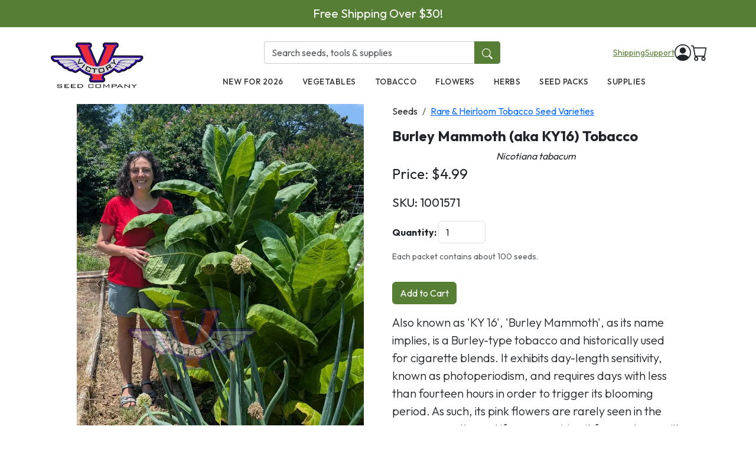

--- FILE ---
content_type: text/html; charset=utf-8
request_url: https://victoryseeds.com/products/burley-mammoth-aka-ky16-tobacco
body_size: 20796
content:

<!DOCTYPE html>
<html lang="en">
  <head>
    <meta charset="utf-8" />
    <meta name="viewport" content="width=device-width, initial-scale=1, shrink-to-fit=no" />
    <meta name="description" content="Victory Seed Company" />
    <meta name="author" content="Victory Seed Company" />
  <link rel="canonical" href="https://victoryseeds.com/products/burley-mammoth-aka-ky16-tobacco" />
  <meta property="og:site_name" content="Victory Seed Company">
  <meta property="og:url" content="https://victoryseeds.com/products/burley-mammoth-aka-ky16-tobacco">
  <meta property="og:title" content="Burley Mammoth (aka KY16) Tobacco - Victory Seeds&reg;">
  <meta property="og:type" content="product">
  <meta property="og:description" content="An old Burley-type tobacco used for cigarette blends.">
  <meta property="twitter:description" content="An old Burley-type tobacco used for cigarette blends.">
  <meta property="og:image" content="https://victoryseeds.com/pics/2025-06-13/jon/bd411f.webp">
  <meta property="og:image:secure_url" content="https://victoryseeds.com/pics/2025-06-13/jon/bd411f.webp">
  <meta property="og:image:width" content="750">
  <meta property="og:image:height" content="750">
  <meta property="og:price:amount" content="4.99">
  <meta property="og:price:currency" content="USD">
  <meta property="twitter:site" content="@victoryseeds">
  <meta property="twitter:card" content="summary_large_image">
  <meta property="twitter:title" content="Burley Mammoth (aka KY16) Tobacco - Victory Seeds&reg;">
  <meta name="description" content="An old Burley-type tobacco used for cigarette blends.">

    <title>Burley Mammoth (aka KY16) Tobacco - Victory Seed Company</title>

    <link rel="icon" type="image/png" href="/assets/favicon.webp">
    <link href="/assets/bootstrap.min.css" rel="stylesheet" />

<link href="/assets/sweetalert2.min.css" rel="stylesheet"><script src="/assets/sweetalert2.all.min.js"></script>
    <!-- Google tag (gtag.js) - Google Analytics 4 -->
    <script async src="https://www.googletagmanager.com/gtag/js?id=G-0KJ2TXNJP2"></script>
    <script>
      window.dataLayer = window.dataLayer || [];
      function gtag(){dataLayer.push(arguments);}
      gtag('js', new Date());
      gtag('config', 'G-0KJ2TXNJP2');
    </script>
    <link rel="preconnect" href="https://fonts.googleapis.com">
    <link rel="preconnect" href="https://fonts.gstatic.com" crossorigin>
    <link href="https://fonts.googleapis.com/css2?family=Outfit:wght@300;400;500;600;700&display=swap" rel="stylesheet">

<style>


[x-cloak] { display: none !important; }

/* Mobile Filter Styles */
#filter-toggle-btn {
  display: none;
  width: 100%;
  margin-bottom: 15px;
  background-color: #a67538;
  color: white;
  border: none;
  padding: 10px;
  border-radius: 5px;
  font-weight: 500;
}

@media (max-width: 767px) {
  #filter-toggle-btn {
    display: block;
  }
  
  #filter-sidebar {
    display: none;
  }
  
  #filter-sidebar.show {
    display: block;
    margin-bottom: 20px;
  }
  /* Make the filter column full width on mobile when expanded */
  .filter-column {
    max-width: 100% !important;
    width: 100% !important;
    flex: 0 0 100% !important;
  }
  
  /* Ensure the filter content takes up full width */
  #filter-sidebar.show {
    width: 100%;
  }
}

.thumbnail-img {
    width: 60px;
    height: 60px;
    object-fit: cover;
    margin-right: 5px;
    cursor: pointer;
    border: 1px solid #ccc;
    padding: 2px;
}

.thumbnail-img:hover {
    border-color: #000;
}


.product-tabs {
    margin-top: 2rem;
    margin-bottom: 2rem;
}

.product-tabs .nav-tabs {
    border-bottom: 2px solid #007538;
}

.product-tabs .nav-link {
    color: #555;
    font-weight: 500;
    background-color: #f8f9fa;
    border: 1px solid #dee2e6;
    border-bottom: 1px solid #007538;
    margin-right: 1px;
    transition: all 0.2s ease-in-out;
    padding: 10px 20px;
}

.product-tabs .nav-link:hover {
    background-color: #e9ecef;
    color: #007538;
    border-bottom: 1px solid #007538;
}

.product-tabs .nav-link.active {
    color: white;
    background-color: #007538;
    border-color: #007538;
}
.product-tabs .tab-content {
    background-color: white;
    border: 1px solid #dee2e6;
    border-top: none;
    padding: 20px;
    border-radius: 0 0 4px 4px;
    box-shadow: 0 2px 4px rgba(0,0,0,0.05);
}

@media (max-width: 767px) {
    .product-tabs .nav-link {
        padding: 8px 12px;
        font-size: 0.9rem;
    }
}

/* Improve carousel controls visibility, especially on mobile */
.carousel-control-prev-icon,
.carousel-control-next-icon {
  background-color: rgba(0, 0, 0, 0.5);
  border-radius: 50%;
  padding: 15px;
  background-size: 50%;
}

/* Make controls even more visible on mobile */
@media (max-width: 767px) {
  .carousel-control-prev,
  .carousel-control-next {
    opacity: 0.9;
  }
  
  .carousel-control-prev-icon,
  .carousel-control-next-icon {
    padding: 20px;
    background-color: rgba(0, 0, 0, 0.7);
  }
}

.star-rating {
  display: flex;
  align-items: center;
}
.star-rating span {
  font-size: 45px;
  cursor: pointer;
  color: #bbb; /* Grey color for the stars */
}
.star-rating span:hover,
.star-rating span:hover ~ span,
.star-rating span.clicked,
.star-rating span.clicked ~ span {
  color: #ffd700; /* Yellow color for the hovered and clicked stars */
}
.star-rating span.unclicked {
  font-size: 45px;
  cursor: pointer;
  color: #bbb; /* Grey color for the stars */
}

html, body {
  height: 100%;
  margin: 0;
}

body {
  display: flex;
  flex-direction: column;
  min-height: 100vh;
  font-family: "Outfit", system-ui, sans-serif;
}

.container-fluid {
  flex: 1 0 auto; /* This makes the content area expand to fill available space */
}

.footer {
  flex-shrink: 0; /* Prevents the footer from shrinking */
  background-color: #BDBDBD !important;
  color: #000 !important;
  color: white;
}
.footer a {
  color: #000 !important;
}

.footer a:hover {
  color: #000 !important;
}

.variant-btn {
    margin: 5px;
    padding: 10px 15px;
    border: 1px solid #ccc;
    background-color: #f8f9fa;
    cursor: pointer;
}
.variant-btn.active {
  background-color: #1E3A5F !important;
  border-color: #1E3A5F !important;
  color: #fff !important;
}
.product-tabs .nav-link.active {
  background-color: #1E3A5F !important;
  color: #fff !important;
  border-color: #1E3A5F !important;
}
.product-tabs .nav-link {
  background-color: #eee !important;
  border-color: #ccc !important;
  color: #222 !important;
}
.product-tabs .nav-tabs {
  border-bottom: 2px solid #1E3A5F !important;
}


.bg-primary {
  background-color: #1E3A5F !important;
  border-color: #8c5e2e !important;
}
.card-header {
  background-color: #567e35 !important;
  color: #FFF !important;
  border-color: #567e35 !important;
}

.btn-primary {
  background-color: #567e35 !important;
  border-color: #567e35 !important;
}
.btn-primary:hover, .btn-primary:focus {
  background-color: #567e35 !important;
  border-color: #567e35 !important;
}
.card-img-top {
  aspect-ratio: 1 / 1;
  width: 100%;
  object-fit: cover;
  border-radius: 5px;
}

.pagination {
    justify-content: center;
    margin-top: 2rem;
    margin-bottom: 2rem;
}
.page-link {
    color: #1E3A5F;
}
.page-item.active .page-link {
    background-color: #1E3A5F;
    border-color: #1E3A5F;
    color: white;
}
.page-link:hover {
    color: #8A6230;
}
.page-link:focus {
    box-shadow: 0 0 0 0.25rem rgba(166, 117, 56, 0.25);
}

.swal2-confirm-custom {
  color: white !important;
}
.swal2-confirm {
  background-color: #8c5e2e !important;
  color: white !important;
}

.swal2-popup {
  padding: 1.25em;
  border-radius: 0.5em;
}

.swal2-title {
  color: #333333;
}

.swal2-cancel {
  background-color: #d33 !important;
}


/* Add this to your CSS file */
.search-container {
  position: relative;
}

.search-icon {
  cursor: pointer;
}

.search-panel {
  position: absolute;
  top: -200px; /* Start off-screen */
  left: 0;
  width: 100%;
  background: white;
  box-shadow: 0 5px 15px rgba(0,0,0,0.1);
  z-index: 1000;
  transition: top 0.3s ease;
}

.search-panel.active {
  top: 100%; /* Slide down to below the header */
}

.search-form {
  display: flex;
  padding: 20px 0;
  position: relative;
}

.search-form input {
  flex: 1;
  font-size: 18px;
  padding: 10px 15px;
}

.btn-close {
  position: absolute;
  right: 10px;
  top: 50%;
  transform: translateY(-50%);
}

.search-results {
  max-height: 400px;
  overflow-y: auto;
  padding-bottom: 20px;
}

.result-item {
  display: flex;
  padding: 10px;
  border-bottom: 1px solid #f0f0f0;
  text-decoration: none;
  color: inherit;
  transition: background-color 0.2s;
}

.result-item:hover {
  background-color: #f9f9f9;
}

.result-image {
  width: 60px;
  height: 60px;
  object-fit: cover;
  margin-right: 15px;
}

.result-details {
  flex: 1;
}

.result-title {
  font-weight: bold;
  margin-bottom: 5px;
}

.result-price {
  color: #666;
}

.no-results {
  padding: 20px;
  text-align: center;
  color: #666;
}
.view-all-results {
  padding: 10px;
  background-color: #f5f5f5;
  text-align: center;
  border-bottom: 1px solid #e0e0e0;
  margin-bottom: 10px;
}

.view-all-results a {
  color: #333;
  text-decoration: none;
  font-weight: bold;
}

.view-all-results a:hover {
  text-decoration: underline;
}

/* Promo Banner */
.promo-banner {
  background-color: #567e35;
  color: white;
  text-align: center;
  padding: 8px 15px;
  font-size: 0.9rem;
  margin-bottom: 16px;
}
.promo-banner a {
  color: white;
  text-decoration: underline;
}

/* Header Styles */
.site-header {
}
.header-main {
  padding: 12px 0;
}
.header-search {
  max-width: 280px;
}
.header-search .form-control {
  border-radius: 4px 0 0 4px;
  border: 1px solid #ccc;
  border-right: none;
}
.header-search .btn {
  border-radius: 0 4px 4px 0;
  background-color: #567e35;
  border-color: #567e35;
  color: white;
}
.header-search .btn:hover {
  background-color: #456628;
}
.header-utilities a {
  color: #567e35;
  text-decoration: underline;
  font-size: 0.85rem;
}
.header-utilities a:hover {
  color: #8c5e2e;
}

/* Desktop Navigation */
.main-nav {
  background-color: #fff;
}
.main-nav .nav-link {
  color: #333;
  font-weight: 500;
  text-transform: uppercase;
  font-size: 0.85rem;
  padding: 12px 16px;
  letter-spacing: 0.5px;
}
.main-nav .nav-link:hover {
  color: #567e35;
}

/* Mobile Header */
.mobile-header {
  padding: 10px 0;
  border-bottom: 1px solid #e5e5e5;
}
.hamburger-btn {
  background: none;
  border: none;
  padding: 8px;
  cursor: pointer;
}
.hamburger-btn svg {
  width: 24px;
  height: 24px;
}
.mobile-search {
  padding: 10px 15px;
  background-color: #f8f9fa;
  border-bottom: 1px solid #e5e5e5;
}
.mobile-search .form-control {
  border-radius: 4px 0 0 4px;
  border: 1px solid #ccc;
  border-right: none;
}
.mobile-search .btn {
  border-radius: 0 4px 4px 0;
  background-color: #567e35;
  border-color: #567e35;
  color: white;
}

/* Full Screen Navigation Overlay */
.nav-overlay {
  position: fixed;
  top: 0;
  left: 0;
  width: 100%;
  height: 100%;
  background-color: white;
  z-index: 9999;
  transform: translateX(-100%);
  transition: transform 0.3s ease-in-out;
  overflow-y: auto;
}
.nav-overlay.open {
  transform: translateX(0);
}
.nav-overlay-header {
  display: flex;
  justify-content: space-between;
  align-items: center;
  padding: 15px 20px;
  border-bottom: 1px solid #e5e5e5;
}
.nav-overlay-close {
  background: none;
  border: none;
  font-size: 1.5rem;
  cursor: pointer;
  padding: 5px;
}
.nav-overlay-content {
  padding: 20px;
}
.nav-overlay-content .nav-link {
  display: block;
  padding: 15px 0;
  font-size: 1.1rem;
  color: #333;
  text-decoration: none;
  border-bottom: 1px solid #f0f0f0;
}
.nav-overlay-content .nav-link:hover {
  color: #567e35;
}

/* Prevent body scroll when nav is open */
body.nav-open {
  overflow: hidden;
}

.main-content {
  flex: 1 0 auto;
}

/* Quick View Feature Styles */
.product-image-container {
  overflow: hidden;
}
.quick-view-overlay {
  position: absolute;
  bottom: 0;
  left: 0;
  right: 0;
  background: rgba(0, 0, 0, 0.5);
  padding: 12px;
  opacity: 0;
  transition: opacity 0.2s ease;
  justify-content: center;
  align-items: center;
}
.product-image-container:hover .quick-view-overlay {
  opacity: 1;
}
.btn-quick-view {
  font-weight: 500;
  padding: 8px 24px;
  border-radius: 4px;
  transition: transform 0.15s ease;
}
.btn-quick-view:hover {
  transform: scale(1.05);
}

/* Quick View Modal */
.quick-view-modal .modal-dialog {
  max-width: 900px;
}
.quick-view-modal .modal-body {
  padding: 0;
}
.quick-view-modal .modal-content {
  border-radius: 8px;
}
.quick-view-modal .btn-close {
  position: absolute;
  top: 12px;
  right: 12px;
  z-index: 10;
  background-color: white;
  border: 1px solid #ddd;
  border-radius: 50%;
  width: 32px;
  height: 32px;
  padding: 0;
  opacity: 1;
}
.quick-view-modal .btn-close:hover {
  background-color: #f5f5f5;
  border-color: #ccc;
}
.quick-view-content {
  display: flex;
  flex-direction: row;
}
.quick-view-gallery {
  flex: 0 0 50%;
  max-width: 50%;
  background: #f8f9fa;
  padding: 20px;
}
.quick-view-main-image {
  width: 100%;
  aspect-ratio: 1;
  object-fit: contain;
  border-radius: 4px;
  background: white;
}
.quick-view-thumbnails {
  display: flex;
  gap: 8px;
  margin-top: 12px;
  flex-wrap: wrap;
  justify-content: center;
}
.quick-view-thumb {
  width: 50px;
  height: 50px;
  object-fit: cover;
  border: 2px solid transparent;
  border-radius: 4px;
  cursor: pointer;
  transition: border-color 0.15s ease;
}
.quick-view-thumb:hover,
.quick-view-thumb.active {
  border-color: #007538;
}
.quick-view-info {
  flex: 0 0 50%;
  max-width: 50%;
  padding: 24px;
  display: flex;
  flex-direction: column;
  overflow-y: auto;
  max-height: 600px;
}
.quick-view-title {
  font-size: 1.5rem;
  font-weight: 700;
  margin-bottom: 4px;
  color: #333;
}
.quick-view-botanical {
  font-style: italic;
  color: #666;
  margin-bottom: 12px;
}
.quick-view-sku {
  font-size: 0.875rem;
  color: #888;
  margin-bottom: 16px;
}
.quick-view-price {
  font-size: 1.5rem;
  font-weight: 700;
  color: #007538;
  margin-bottom: 16px;
}
.quick-view-price .compare-price {
  font-size: 1rem;
  color: #999;
  text-decoration: line-through;
  margin-right: 8px;
  font-weight: 400;
}
.quick-view-description {
  margin-bottom: 16px;
  line-height: 1.6;
  color: #444;
}
.quick-view-description-text {
  overflow: hidden;
  display: -webkit-box;
  -webkit-box-orient: vertical;
  -webkit-line-clamp: 4;
  transition: all 0.3s ease;
}
.quick-view-description-text.expanded {
  -webkit-line-clamp: unset;
}
.quick-view-read-more {
  color: var(--vsc-primary);
  cursor: pointer;
  font-weight: 500;
  margin-top: 8px;
  display: none;
  font-size: 0.9rem;
}
.quick-view-read-more:hover {
  text-decoration: underline;
}
.quick-view-seed-count {
  font-size: 0.875rem;
  color: #666;
  padding: 8px 12px;
  background: #f8f9fa;
  border-radius: 4px;
  margin-bottom: 16px;
}

/* Variant Selection */
.quick-view-variants-label {
  font-weight: 600;
  margin-bottom: 8px;
  color: #333;
}
.quick-view-variants {
  display: grid;
  grid-template-columns: repeat(2, 1fr);
  gap: 8px;
  margin-bottom: 16px;
}
.variant-card {
  border: 2px solid #e0e0e0;
  border-radius: 6px;
  padding: 12px;
  cursor: pointer;
  transition: all 0.15s ease;
  background: white;
}
.variant-card:hover {
  border-color: #007538;
}
.variant-card.active {
  border-color: #007538;
  background: #f0f8f4;
}
.variant-card.out-of-stock {
  opacity: 0.6;
}
.variant-card .variant-title {
  font-weight: 500;
  margin-bottom: 4px;
}
.variant-card .variant-stock {
  font-size: 0.75rem;
  margin-bottom: 4px;
}
.variant-card .variant-stock.in-stock {
  color: #28a745;
}
.variant-card .variant-stock.out-of-stock {
  color: #dc3545;
}
.variant-card .variant-price {
  font-weight: 600;
  color: #007538;
}

/* Quantity & Actions */
.quick-view-quantity {
  display: flex;
  align-items: center;
  gap: 8px;
  margin-bottom: 16px;
}
.quick-view-quantity label {
  font-weight: 600;
}
.quick-view-quantity .btn-qty {
  width: 36px;
  height: 36px;
  padding: 0;
  display: flex;
  align-items: center;
  justify-content: center;
  border: 1px solid #ccc;
  background: white;
  border-radius: 4px;
  font-size: 1.25rem;
}
.quick-view-quantity input {
  width: 60px;
  text-align: center;
  border: 1px solid #ccc;
  border-radius: 4px;
  height: 36px;
}
.quick-view-actions {
  display: flex;
  flex-direction: column;
  gap: 8px;
}
.quick-view-actions .btn-add-cart {
  padding: 12px 24px;
  font-weight: 600;
  font-size: 1rem;
}
.quick-view-links {
  display: flex;
  gap: 16px;
  font-size: 0.875rem;
}
.quick-view-links a {
  color: #666;
  text-decoration: none;
}
.quick-view-links a:hover {
  color: #007538;
  text-decoration: underline;
}

/* Loading state */
.quick-view-loading {
  display: flex;
  align-items: center;
  justify-content: center;
  min-height: 400px;
}

/* Success state after adding to cart */
.quick-view-success {
  text-align: center;
}
.quick-view-success .success-message {
  font-size: 1.125rem;
  font-weight: 600;
  color: #28a745;
  margin-bottom: 16px;
}
.quick-view-success .success-buttons {
  display: flex;
  gap: 12px;
}
.quick-view-success .success-buttons .btn {
  flex: 1;
  padding: 12px 16px;
  font-weight: 600;
}



</style>

    </head>
    <body x-data="{ navOpen: false }" :class="{ 'nav-open': navOpen }">

<div class="promo-banner">
<a href="/" style="color: white; text-decoration: none;" class="fs-5">Free Shipping Over $30!</a>
</div>

<!-- Desktop Header (hidden on mobile) -->
<header class="site-header d-none d-lg-block">
  <div class="container">
    <div class="row">
      <!-- Logo - Left column spanning both rows -->
      <div class="col-2 d-flex align-items-center">
        <a href="/">
          <img src="/assets/vsc_300.webp" style="width: 100%; height: auto;" alt="Victory Seed Company">
        </a>
      </div>

      <!-- Right section with search/utilities and nav -->
      <div class="col-10">
        <!-- Top row: Search and Utilities -->
        <div class="d-flex align-items-center justify-content-between py-2">
          <!-- Search Bar - Center -->
          <div class="flex-grow-1 d-flex justify-content-center">
            <form action="/search" method="get" class="header-search" style="max-width: 400px; width: 100%;">
              <div class="input-group">
                <input type="text" name="q" class="form-control" placeholder="Search seeds, tools & supplies">
                <button type="submit" class="btn"><svg xmlns="http://www.w3.org/2000/svg" width="18" height="18" fill="currentColor" class="bi bi-search" viewBox="0 0 16 16"><path d="M11.742 10.344a6.5 6.5 0 1 0-1.397 1.398h-.001q.044.06.098.115l3.85 3.85a1 1 0 0 0 1.415-1.414l-3.85-3.85a1 1 0 0 0-.115-.1zM12 6.5a5.5 5.5 0 1 1-11 0 5.5 5.5 0 0 1 11 0"/></svg></button>
              </div>
            </form>
          </div>

          <!-- Utilities - Right -->
          <div class="d-flex align-items-center gap-3 ms-3">
            <div class="header-utilities d-flex gap-3">
              <a href="/pages/ordering#Delivery">Shipping</a>
              <a href="/contact/">Support</a>
            </div>
            <a href="/users/login/" class="text-dark">
              <svg xmlns="http://www.w3.org/2000/svg" width="28" height="28" fill="currentColor" class="bi bi-person-circle" viewBox="0 0 16 16"><path d="M11 6a3 3 0 1 1-6 0 3 3 0 0 1 6 0"/><path fill-rule="evenodd" d="M0 8a8 8 0 1 1 16 0A8 8 0 0 1 0 8m8-7a7 7 0 0 0-5.468 11.37C3.242 11.226 4.805 10 8 10s4.757 1.225 5.468 2.37A7 7 0 0 0 8 1"/></svg>
            </a>
            <a href="/cart" class="position-relative text-dark">
              <svg xmlns="http://www.w3.org/2000/svg" width="28" height="28" fill="currentColor" class="bi bi-cart" viewBox="0 0 16 16"><path d="M0 1.5A.5.5 0 0 1 .5 1H2a.5.5 0 0 1 .485.379L2.89 3H14.5a.5.5 0 0 1 .491.592l-1.5 8A.5.5 0 0 1 13 12H4a.5.5 0 0 1-.491-.408L2.01 3.607 1.61 2H.5a.5.5 0 0 1-.5-.5M3.102 4l1.313 7h8.17l1.313-7zM5 12a2 2 0 1 0 0 4 2 2 0 0 0 0-4m7 0a2 2 0 1 0 0 4 2 2 0 0 0 0-4m-7 1a1 1 0 1 1 0 2 1 1 0 0 1 0-2m7 0a1 1 0 1 1 0 2 1 1 0 0 1 0-2"/></svg>
              <span id="cartCount" class="position-absolute top-0 start-100 translate-middle badge rounded-pill" style="background-color: #567e35; font-size: 0.7rem;"></span>
            </a>
          </div>
        </div>

        <!-- Bottom row: Navigation -->
        <nav class="main-nav">
          <ul class="nav justify-content-center">
            <li class="nav-item"><a class="nav-link" href="/custom/new-for-2026">New for 2026</a></li>
            <li class="nav-item"><a class="nav-link" href="/collections/vegetables">Vegetables</a></li>
            <li class="nav-item"><a class="nav-link" href="/collections/tobacco">Tobacco</a></li>
            <li class="nav-item"><a class="nav-link" href="/collections/flower-seeds">Flowers</a></li>
            <li class="nav-item"><a class="nav-link" href="/collections/herb-seeds">Herbs</a></li>
            <li class="nav-item"><a class="nav-link" href="/collections/garden-seed-packs">Seed Packs</a></li>
            <li class="nav-item"><a class="nav-link" href="/collections/gardening-essentials">Supplies</a></li>
          </ul>
        </nav>
      </div>
    </div>
  </div>
</header>

<!-- Mobile Header (hidden on desktop) -->
<header class="d-lg-none">
  <div class="mobile-header">
    <div class="container">
      <div class="d-flex align-items-center justify-content-between">
        <!-- Hamburger Menu -->
        <button class="hamburger-btn" @click="navOpen = true" aria-label="Open menu">
          <svg xmlns="http://www.w3.org/2000/svg" fill="none" viewBox="0 0 24 24" stroke="currentColor">
            <path stroke-linecap="round" stroke-linejoin="round" stroke-width="2" d="M4 6h16M4 12h16M4 18h16" />
          </svg>
        </button>

        <!-- Logo - Center -->
        <a href="/" class="mx-auto">
          <img src="/assets/vsc_300.webp" height="45" alt="Victory Seed Company">
        </a>

        <!-- Cart - Right -->
        <a href="/cart" class="position-relative text-dark">
          <svg xmlns="http://www.w3.org/2000/svg" width="28" height="28" fill="currentColor" class="bi bi-basket" viewBox="0 0 16 16"><path d="M5.757 1.071a.5.5 0 0 1 .172.686L3.383 6h9.234L10.07 1.757a.5.5 0 1 1 .858-.514L13.783 6H15a1 1 0 0 1 1 1v1a1 1 0 0 1-1 1v4.5a2.5 2.5 0 0 1-2.5 2.5h-9A2.5 2.5 0 0 1 1 13.5V9a1 1 0 0 1-1-1V7a1 1 0 0 1 1-1h1.217L5.07 1.243a.5.5 0 0 1 .686-.172zM2 9v4.5A1.5 1.5 0 0 0 3.5 15h9a1.5 1.5 0 0 0 1.5-1.5V9zM1 7v1h14V7zm3 3a.5.5 0 0 1 .5.5v3a.5.5 0 0 1-1 0v-3A.5.5 0 0 1 4 10m2 0a.5.5 0 0 1 .5.5v3a.5.5 0 0 1-1 0v-3A.5.5 0 0 1 6 10m2 0a.5.5 0 0 1 .5.5v3a.5.5 0 0 1-1 0v-3A.5.5 0 0 1 8 10m2 0a.5.5 0 0 1 .5.5v3a.5.5 0 0 1-1 0v-3a.5.5 0 0 1 .5-.5m2 0a.5.5 0 0 1 .5.5v3a.5.5 0 0 1-1 0v-3a.5.5 0 0 1 .5-.5"/></svg>
          <span class="position-absolute top-0 start-100 translate-middle badge rounded-pill" style="background-color: #567e35; font-size: 0.65rem;"></span>
        </a>
      </div>
    </div>
  </div>

  <!-- Mobile Search Bar -->
  <div class="mobile-search">
    <form action="/search" method="get">
      <div class="input-group">
        <input type="text" name="q" class="form-control" placeholder="Search seeds, plants & supplies">
        <button type="submit" class="btn"><svg xmlns="http://www.w3.org/2000/svg" width="18" height="18" fill="currentColor" class="bi bi-search" viewBox="0 0 16 16"><path d="M11.742 10.344a6.5 6.5 0 1 0-1.397 1.398h-.001q.044.06.098.115l3.85 3.85a1 1 0 0 0 1.415-1.414l-3.85-3.85a1 1 0 0 0-.115-.1zM12 6.5a5.5 5.5 0 1 1-11 0 5.5 5.5 0 0 1 11 0"/></svg></button>
      </div>
    </form>
  </div>
</header>

<!-- Full Screen Navigation Overlay -->
<div class="nav-overlay" :class="{ 'open': navOpen }" @keydown.escape.window="navOpen = false">
  <div class="nav-overlay-header">
    <a href="/">
      <img src="/assets/vsc_300.webp" height="40" alt="Victory Seed Company">
    </a>
    <button class="nav-overlay-close" @click="navOpen = false" aria-label="Close menu">&times;</button>
  </div>
  <div class="nav-overlay-content">
    <nav>
      <a class="nav-link" href="/collections/vegetables">Vegetables</a>
      <a class="nav-link" href="/collections/tobacco">Tobacco</a>
      <a class="nav-link" href="/collections/flower-seeds">Flowers</a>
      <a class="nav-link" href="/collections/herb-seeds">Herbs</a>
      <a class="nav-link" href="/collections/garden-seed-packs">Seed Packs</a>
      <a class="nav-link" href="/collections/gift-ideas">Gift Ideas</a>
      <a class="nav-link" href="/collections/gardening-essentials">Supplies</a>
      <a class="nav-link" href="/pages/ordering#Delivery">Shipping Info</a>
      <a class="nav-link" href="/contact/">Customer Support</a>
      <a class="nav-link" href="/users/login/">Login</a>
    </nav>
  </div>
</div>


<div class="main-content">
    <div class="container mt-3">


<script>

document.addEventListener("DOMContentLoaded", function() {
  // Check if we have a variant parameter in the URL
  const urlParams = new URLSearchParams(window.location.search);
  const variantId = urlParams.get('variant');
  
  // If a variant ID is in the URL, select the corresponding button
  if (variantId) {
    const variantButtons = document.querySelectorAll('.variant-btn');
    
    variantButtons.forEach(button => {
      // Remove active class from all buttons first
      button.classList.remove('active');
      
      // Check if this is the button we want to activate
      if (button.getAttribute('data-variant-id') === variantId) {
        // Add active class
        button.classList.add('active');
        
        // Manually trigger price/availability updates
        const price = button.getAttribute('data-price');
        const priceCompared = button.getAttribute('data-price_compared');
        
        document.getElementById('price').innerText = parseFloat(price).toFixed(2);
        
        // Handle compare price display
        updateComparePrice(price, priceCompared);
        
        const sku = button.getAttribute('data-sku');
        document.getElementById('sku').innerText = sku;

        // Update seed count display
        const seedCount = button.getAttribute('data-seed-count');
        const seedCountDiv = document.getElementById('seedCountMessage');
        if (seedCount && seedCount.trim() !== '') {
            seedCountDiv.querySelector('small').innerText = seedCount;
            seedCountDiv.style.display = 'block';
        } else {
            seedCountDiv.style.display = 'none';
        }
        
        const quantity = parseInt(button.getAttribute('data-quantity'));
        const addToCartBtn = document.getElementById('addToCartBtn');
        
        if (quantity <= 0) {
          addToCartBtn.innerText = "Out of Stock";
          addToCartBtn.disabled = true;
          addToCartBtn.classList.remove("btn-primary");
          addToCartBtn.classList.add("btn-secondary");
        } else {
          addToCartBtn.innerText = "Add to Cart";
          addToCartBtn.disabled = false;
          addToCartBtn.classList.remove("btn-secondary");
          addToCartBtn.classList.add("btn-primary");
        }
      }
    });
  }


    // Check quantity of default SKU on page load
    let initialQuantity = 1102;
    let addToCartBtn = document.getElementById("addToCartBtn");

    // Display initial seed count
    let initialSeedCount = "Each packet contains about 100 seeds.";
    let seedCountDiv = document.getElementById("seedCountMessage");
    if (initialSeedCount && initialSeedCount.trim() !== "") {
        seedCountDiv.querySelector("small").innerText = initialSeedCount;
        seedCountDiv.style.display = "block";
    }
    
    if (initialQuantity <= 0) {
        addToCartBtn.innerText = "Out of Stock";
        addToCartBtn.disabled = true;
        addToCartBtn.classList.remove("btn-primary");
        addToCartBtn.classList.add("btn-secondary");

        let formHtml = `
            <div id="stockNotificationForm" class="mt-3 p-3 border rounded bg-light">
                <p class="mb-2">Want to get notified when this product is back in stock? Enter your email address below and when we have it ready, we'll email you!</p>
                <div class="input-group mb-2">
                    <input type="email" id="notifyEmail" class="form-control" placeholder="Your email address" required>
                    <button class="btn btn-primary" onclick="submitStockNotification()">+ Submit</button>
                </div>
                <div id="notificationMessage"></div>
            </div>
        `;
        addToCartBtn.insertAdjacentHTML("afterend", formHtml);

    }


    // Handle browser back/forward navigation
    window.addEventListener('popstate', function(event) {
        // Get the variant ID from the current URL after navigation
        const urlParams = new URLSearchParams(window.location.search);
        const variantId = urlParams.get('variant');
        
        if (variantId) {
            // Find and activate the correct variant button
            const variantButtons = document.querySelectorAll('.variant-btn');
            variantButtons.forEach(button => {
                if (button.getAttribute('data-variant-id') === variantId) {
                    // Use the existing function to select this variant
                    selectVariant(button);
                }
            });
        } else {
            // If no variant in URL (it was removed), select the first variant
            const firstVariantButton = document.querySelector('.variant-btn');
            if (firstVariantButton) {
                selectVariant(firstVariantButton);
            }
        }
    });


    // Set initial compare price display
    let initialPrice = 4.99;
    let initialPriceCompared = 4.49;
    updateComparePrice(initialPrice, initialPriceCompared);

});

function updateComparePrice(price, priceCompared) {
    const compareDiv = document.getElementById("comparePrice");
    const compareAmount = document.getElementById("comparePriceAmount");
    
    if (priceCompared && parseFloat(priceCompared) > 0 && parseFloat(price) < parseFloat(priceCompared)) {
        compareAmount.innerText = parseFloat(priceCompared).toFixed(2);
        compareDiv.style.display = "inline";
    } else {
        compareDiv.style.display = "none";
    }
}

function selectVariant(button) {
    document.querySelectorAll('.variant-btn').forEach(btn => btn.classList.remove('active'));

    button.classList.add('active');

    // Update price display
    let price = button.getAttribute("data-price");
    let priceCompared = button.getAttribute("data-price_compared");
    
    document.getElementById("price").innerText = parseFloat(price).toFixed(2);
    
    // Handle compare price display
    updateComparePrice(price, priceCompared);

    // Update SKU display
    let sku = button.getAttribute("data-sku");
    document.getElementById("sku").innerText = sku;

    // Update seed count display
    let seedCount = button.getAttribute("data-seed-count");
    let seedCountDiv = document.getElementById("seedCountMessage");
    if (seedCount && seedCount.trim() !== '') {
        seedCountDiv.querySelector("small").innerText = seedCount;
        seedCountDiv.style.display = "block";
    } else {
        seedCountDiv.style.display = "none";
    }
    
    // Check quantity and update Add to Cart button
    let quantity = parseInt(button.getAttribute("data-quantity"));
    let addToCartBtn = document.getElementById("addToCartBtn");
    
    if (quantity <= 0) {
        addToCartBtn.innerText = "Out of Stock";
        addToCartBtn.disabled = true;
        addToCartBtn.classList.remove("btn-primary");
        addToCartBtn.classList.add("btn-secondary");
        
        // Add stock notification form if it doesn't exist
        if (!document.getElementById("stockNotificationForm")) {
            let formHtml = `
                <div id="stockNotificationForm" class="mt-3 p-3 border rounded bg-light">
                    <p class="mb-2">Want to get notified when this product is back in stock? Enter your email address below and when we have it ready, we'll email you!</p>
                    <div class="input-group mb-2">
                        <input type="email" id="notifyEmail" class="form-control" placeholder="Your email address" required>
                        <button class="btn btn-primary" onclick="submitStockNotification()">Add your email to the list</button>
                    </div>
                    <div id="notificationMessage"></div>
                </div>
            `;
            addToCartBtn.insertAdjacentHTML("afterend", formHtml);
        }
    } else {
        addToCartBtn.innerText = "Add to Cart";
        addToCartBtn.disabled = false;
        addToCartBtn.classList.remove("btn-secondary");
        addToCartBtn.classList.add("btn-primary");
        
        // Remove stock notification form if it exists
        const stockForm = document.getElementById("stockNotificationForm");
        if (stockForm) {
            stockForm.remove();
        }
    }
    
    // Update the URL with the selected variant ID without refreshing the page
    const variantId = button.getAttribute("data-variant-id");
    
    // Create a new URL object based on the current URL
    const url = new URL(window.location.href);
    
    // Set or update the variant parameter
    url.searchParams.set('variant', variantId);
    
    // Update the browser URL without reloading the page
    window.history.pushState({ variantId: variantId }, '', url.toString());
}


function submitStockNotification() {
    let email = document.getElementById("notifyEmail").value;
    let sku = document.getElementById("sku").innerText;
    let productId = 1999;
    
    if (!email || !email.includes('@')) {
        document.getElementById("notificationMessage").innerHTML = '<div class="alert alert-danger mt-2">Please enter a valid email address.</div>';
        return;
    }
    
    fetch("/api/products/add_waitlist/", {
        method: "POST",
        headers: { "Content-Type": "application/json" },
        body: JSON.stringify({
            email: email,
            sku: sku,
            product_id: productId,
            product_title: "Burley Mammoth (aka KY16) Tobacco"
        })
    })
    .then(response => response.json())
    .then(data => {
        if (data.success) {
            document.getElementById("notificationMessage").innerHTML = '<div class="alert alert-success mt-2">Thank you! We will email you when this product is back in stock.</div>';
            document.getElementById("notifyEmail").value = "";
        } else {
            document.getElementById("notificationMessage").innerHTML = '<div class="alert alert-danger mt-2">There was an issue adding your email. Please try again.</div>';
        }
    })
    .catch(error => {
        document.getElementById("notificationMessage").innerHTML = '<div class="alert alert-danger mt-2">Network error. Please try again.</div>';
    });
}


document.addEventListener("DOMContentLoaded", function() {
    let thumbnails = document.querySelectorAll(".thumbnail-img");
    let carousel = new bootstrap.Carousel(document.getElementById('productCarousel'));

    thumbnails.forEach((thumbnail, index) => {
        thumbnail.addEventListener("click", function() {
            carousel.to(index); // Move to the corresponding slide
        });
    });
});
function changeImage(imageSrc) {
    let carouselItems = document.querySelectorAll("#productCarousel .carousel-item");

    carouselItems.forEach((item, index) => {
        let img = item.querySelector("img");
        if (img.src === imageSrc) {
            let carousel = new bootstrap.Carousel(document.getElementById('productCarousel'));
            carousel.to(index); // Move to the correct slide
        }
    });
}

function updateCartCount(count) {
  document.getElementById("cartCount").innerText = count;
}

</script>

<section class="">
    <div class="container px-4 px-lg-5">
        <div class="row gx-4 gx-lg-5 align-items-start"><div class="col-md-6 order-md-1 d-flex flex-column align-items-center"><div id="productCarousel" class="carousel slide" data-bs-ride="false" data-b s-interval="false">
    <div class="carousel-inner"><div class="carousel-item active">
        <img src="/pics/2025-06-13/jon/bd411f.webp" class="d-block w-100" alt="Burley Mammoth (aka KY16) Tobacco">
    </div><div class="carousel-item">
        <img src="/pics/2025-06-13/jon/820909.webp" class="d-block w-100" alt="Burley Mammoth (aka KY16) Tobacco">
    </div><div class="carousel-item">
        <img src="/pics/2025-11-27/dave/490cca.webp" class="d-block w-100" alt="Burley Mammoth (aka KY16) Tobacco">
    </div><div class="carousel-item">
        <img src="/pics/2025-11-27/dave/410a4c.webp" class="d-block w-100" alt="Burley Mammoth (aka KY16) Tobacco">
    </div><div class="carousel-item">
        <img src="/pics/2025-11-27/dave/65a4d7.webp" class="d-block w-100" alt="Burley Mammoth (aka KY16) Tobacco">
    </div><div class="carousel-item">
        <img src="/pics/2025-11-30/dave/044934.webp" class="d-block w-100" alt="Burley Mammoth (aka KY16) Tobacco">
    </div></div>
<button class="carousel-control-prev" type="button" data-bs-target="#productCarousel" data-bs-slide="prev">
    <span class="carousel-control-prev-icon" aria-hidden="true"></span>
    <span class="visually-hidden">Previous</span>
</button>
<button class="carousel-control-next" type="button" data-bs-target="#productCarousel" data-bs-slide="next">
    <span class="carousel-control-next-icon" aria-hidden="true"></span>
    <span class="visually-hidden">Next</span>
</button>

</div><div class="mt-3 d-none d-md-flex justify-content-center flex-wrap"><img class="thumbnail-img" src="/pics/2025-06-13/jon/bd411f-50.webp" alt="Thumbnail" onclick="changeImage('/pics/2025-06-13/jon/bd411f.webp')"><img class="thumbnail-img" src="/pics/2025-06-13/jon/820909-50.webp" alt="Thumbnail" onclick="changeImage('/pics/2025-06-13/jon/820909.webp')"><img class="thumbnail-img" src="/pics/2025-11-27/dave/490cca-50.webp" alt="Thumbnail" onclick="changeImage('/pics/2025-11-27/dave/490cca.webp')"><img class="thumbnail-img" src="/pics/2025-11-27/dave/410a4c-50.webp" alt="Thumbnail" onclick="changeImage('/pics/2025-11-27/dave/410a4c.webp')"><img class="thumbnail-img" src="/pics/2025-11-27/dave/65a4d7-50.webp" alt="Thumbnail" onclick="changeImage('/pics/2025-11-27/dave/65a4d7.webp')"><img class="thumbnail-img" src="/pics/2025-11-30/dave/044934-50.webp" alt="Thumbnail" onclick="changeImage('/pics/2025-11-30/dave/044934.webp')"></div></div><div class="col-md-6 order-md-2"><nav aria-label="breadcrumb"><ol class="breadcrumb"><li class="breadcrumb-item">Seeds</li><li class="breadcrumb-item"><a href="/collections/tobacco">Rare & Heirloom Tobacco Seed Varieties</a></li></ol></nav><h1 class="fw-bolder fs-4 mt-2">Burley Mammoth (aka KY16) Tobacco</h1><div class="row px-lg-5 text-center"><i>Nicotiana tabacum</i></div><p class="fs-4"> Price: <span id="comparePrice" style="display: none;"><s class="fs-5 text-muted">$<span id="comparePriceAmount"></span></s> </span>$<span id="price">4.99</span></p><span class="fs-5">SKU: <span id="sku">1001571</span></span><p><div class="mt-3 mb-2">
    <label for="quantity" class="form-label"><strong>Quantity:</strong></label>
    <input type="number" id="quantity" class="form-control" value="1" min="1" max="10" style="width: 80px; display: inline-block;">
  </div><div id="seedCountMessage" class="mb-3" style="display: none;"><small class="text-muted"></small></div><button id="addToCartBtn" class="btn btn-primary mt-3" onclick="addToCart()">Add to Cart</button><div class="lead mt-3">Also known as 'KY 16', 'Burley Mammoth', as its name implies, is a Burley-type tobacco and historically used for cigarette blends. It exhibits day-length sensitivity, known as photoperiodism, and requires days with less than fourteen hours in order to trigger its blooming period. As such, its pink flowers are rarely seen in the summer months and if you are raising it for seed, you will need to be in location with a long growing season.<br><br>Since the plants continue to grow for a long period of time without flowering, 'Burley Mammoth' does become quite tall unless it is topped to slow its growth. If you refer to the photo of "Farmer Dave" above,the plant in the foreground was topped earlier in the season and it is ripe and ready to harvest. Over his left shoulder is a tall, bright green plant that was not topped and is far from being ripe.<br><br>Developed as a cross between 'Wisconsin Burley' with 'Burley 5', our seed originated from USDA accession number PI 552366 donated in 1961 by Kentucky Seed Improvement Association. Our 'Burley Mammoth' seed was was originally sent to us by tobacco variety preservationist, David Pendergrass of Middle Tennessee. </div></div></div>
    </div>
</section>  <div class="container px-4 px-lg-5 my-4">
      <div class="product-tabs">
          <ul class="nav nav-tabs" id="productTabs" role="tablist">
                                <li class="nav-item" role="presentation">
                      <button class="nav-link active" 
                              id="tab-0" 
                              data-bs-toggle="tab" 
                              data-bs-target="#content-0" 
                              type="button" 
                              role="tab" 
                              aria-controls="content-0" 
                              aria-selected="true">
                          Variety Facts                      </button>
                  </li>
                                    <li class="nav-item" role="presentation">
                      <button class="nav-link " 
                              id="tab-1" 
                              data-bs-toggle="tab" 
                              data-bs-target="#content-1" 
                              type="button" 
                              role="tab" 
                              aria-controls="content-1" 
                              aria-selected="false">
                          Disclaimer                      </button>
                  </li>
                                    <li class="nav-item" role="presentation">
                      <button class="nav-link " 
                              id="tab-2" 
                              data-bs-toggle="tab" 
                              data-bs-target="#content-2" 
                              type="button" 
                              role="tab" 
                              aria-controls="content-2" 
                              aria-selected="false">
                          Cultivation Instructions                      </button>
                  </li>
                            </ul>
          <div class="tab-content p-4 border border-top-0 rounded-bottom" id="productTabsContent">
                                <div class="tab-pane fade show active" 
                       id="content-0" 
                       role="tabpanel" 
                       aria-labelledby="tab-0">
                      Main Tobacco Role: blending<BR>Typical Use: cigarette<BR>Tobacco Type: Burley<BR>Number of Leaves: 16-20<BR>Suckering Tendency: Medium<BR>Days to Maturity: 65<BR>Lifespan: Annual<BR>Sun Requirements: Full Sun<BR>Best sowing Method: Start Indoors<BR>Bloom Color: Pink<BR>Genetic Classification: Open Pollinated<BR>                  </div>
                                    <div class="tab-pane fade " 
                       id="content-1" 
                       role="tabpanel" 
                       aria-labelledby="tab-1">
                      Tobacco plants are very interesting, ornamental, and have many uses apart from consumption. Tobacco seeds are not classified as tobacco products. We promote the cultivation of tobacco plants, but we do <b>not</b> promote the <b>use</b> of tobacco <b>products</b>.                  </div>
                                    <div class="tab-pane fade " 
                       id="content-2" 
                       role="tabpanel" 
                       aria-labelledby="tab-2">
                      Tobacco seeds are tiny and look like dust, but each one has the potential to quickly grow into a huge tobacco plant. They need light to germinate. Sprinkle the seeds onto the surface of a moist and sterile seed starting mix. Do not cover the seeds. They also must never be allowed to dry out, so they are frequently (but gently) watered using a mist from a spray bottle. While waiting for germination, it can help to cover them with some kind of plastic sheeting to help hold moisture.
<br><br>
Once tiny seedlings emerge, you can pick them out one by one and move them into individual cells. Very lightly fertilize and never allow the potting soil to dry out. Within 6 weeks it'll be ready to plant in the garden. Wait until all risk of frost is over before planting outdoors.
<br><br>
For additional information, please have a look at our <a href="/pages/how-to-grow-harvest-and-cure-tobacco">more detailed guide with photos.</a>                  </div>
                            </div>
      </div>
  </div>
  <div class="container px-4 px-lg-5 my-3"><div class="row gx-4 gx-lg-5 align-items-center py-3" style="border: 1px solid black;"><h3 class="fw-bolder">Customer Reviews:</h3><div class="col-md-12 mb-3">Do you have experience with this one? <a href="/post-review/burley-mammoth-aka-ky16-tobacco/" style="text-decoration:none;">📝 📣 <u>Write a review!</u></a></div><div class="col-md-12"><i>No reviews have been posted yet.</i></div></div></div>
<section class="py-5 bg-light">
  <div class="container px-4 px-lg-5 mt-5">
    <h2 class="fw-bolder mb-4">Related products</h2>
      <div class="row gx-4 gx-lg-5 row-cols-2 row-cols-md-3 row-cols-xl-4 justify-content-center">

  <div class="col mb-3">
    <a href="/products/tobacco-pack?from=9" class="text-decoration-none">
    <div class="card h-100">


        <!-- Product image with Quick View hover -->
        <div class="position-relative product-image-container">
          <img class="card-img-top" src="/pics/2025-04-01/dave/f7c8ea-300.webp" alt="Tobacco Variety Seed Pack" />
          <div class="quick-view-overlay d-none d-lg-flex">
            <button type="button" class="btn btn-light btn-quick-view" data-product-id="2187" onclick="openQuickView(event, 2187)">
              Quick View
            </button>
          </div>
        </div>
        <!-- Product details-->
        <div class="card-body">
            <div class="text-center">
                <!-- Product name-->
                <h5 class="fw-bolder">Tobacco Variety Seed Pack</h5>
  
                <!-- Product reviews-->
                <div class="d-flex justify-content-center small text-warning mb-2">
                    <div class="bi-star-fill fs-2">★★★★★</div>
                </div>
    
                <!-- Product price-->
                <div class="price-display mb-2"><span class="fw-bold text-success">$30.00</span></div>
<span class="small">Contains our most popular varieties so you can get started growing a successful tobacco patch!</span>
            </div>
        </div>
        <!-- Product actions-->
        <div class="card-footer pb-4 pt-0 border-top-0 bg-transparent">
            <div class="text-center"><span class="btn btn-outline-dark mt-auto">View Product</span></div>
        </div>
    </div>
    </a>
  </div>

  <div class="col mb-3">
    <a href="/products/premier-tobacco-variety-seed-pack?from=9" class="text-decoration-none">
    <div class="card h-100">


        <!-- Product image with Quick View hover -->
        <div class="position-relative product-image-container">
          <img class="card-img-top" src="/pics/2025-04-01/dave/6776e8-300.webp" alt="Premier Tobacco Variety Seed Pack" />
          <div class="quick-view-overlay d-none d-lg-flex">
            <button type="button" class="btn btn-light btn-quick-view" data-product-id="2192" onclick="openQuickView(event, 2192)">
              Quick View
            </button>
          </div>
        </div>
        <!-- Product details-->
        <div class="card-body">
            <div class="text-center">
                <!-- Product name-->
                <h5 class="fw-bolder">Premier Tobacco Variety Seed Pack</h5>
  
                <!-- Product reviews-->
                <div class="d-flex justify-content-center small text-warning mb-2">
                    <div class="bi-star-fill fs-2">★★★★★</div>
                </div>
    
                <!-- Product price-->
                <div class="price-display mb-2"><span class="fw-bold text-success">$50.00</span></div>
<span class="small">Contains a wide variety of our most popular tobacco varieties - more than enough for any and all possible tobacco needs.</span>
            </div>
        </div>
        <!-- Product actions-->
        <div class="card-footer pb-4 pt-0 border-top-0 bg-transparent">
            <div class="text-center"><span class="btn btn-outline-dark mt-auto">View Product</span></div>
        </div>
    </div>
    </a>
  </div>

  <div class="col mb-3">
    <a href="/products/virginia-gold-tobacco?from=9" class="text-decoration-none">
    <div class="card h-100">


        <!-- Product image with Quick View hover -->
        <div class="position-relative product-image-container">
          <img class="card-img-top" src="/pics/2025-04-01/dave/3490a6-300.webp" alt="Virginia Gold Tobacco" />
          <div class="quick-view-overlay d-none d-lg-flex">
            <button type="button" class="btn btn-light btn-quick-view" data-product-id="2144" onclick="openQuickView(event, 2144)">
              Quick View
            </button>
          </div>
        </div>
        <!-- Product details-->
        <div class="card-body">
            <div class="text-center">
                <!-- Product name-->
                <h5 class="fw-bolder">Virginia Gold Tobacco</h5>
  
                <!-- Product reviews-->
                <div class="d-flex justify-content-center small text-warning mb-2">
                    <div class="bi-star-fill fs-2">★★★★★</div>
                </div>
    
                <!-- Product price-->
                <div class="price-display mb-2"><span class="fw-bold text-success">$3.99</span></div>
<span class="small">A popular Heirloom variety with light green leaves. Matures early.</span>
            </div>
        </div>
        <!-- Product actions-->
        <div class="card-footer pb-4 pt-0 border-top-0 bg-transparent">
            <div class="text-center"><span class="btn btn-outline-dark mt-auto">View Product</span></div>
        </div>
    </div>
    </a>
  </div>

  <div class="col mb-3">
    <a href="/products/wild-rustica-tobacco?from=9" class="text-decoration-none">
    <div class="card h-100">


        <!-- Product image with Quick View hover -->
        <div class="position-relative product-image-container">
          <img class="card-img-top" src="/pics/2025-04-01/dave/943538-300.webp" alt="Wild / Sacred Rustica Tobacco (Aztec)" />
          <div class="quick-view-overlay d-none d-lg-flex">
            <button type="button" class="btn btn-light btn-quick-view" data-product-id="1582" onclick="openQuickView(event, 1582)">
              Quick View
            </button>
          </div>
        </div>
        <!-- Product details-->
        <div class="card-body">
            <div class="text-center">
                <!-- Product name-->
                <h5 class="fw-bolder">Wild / Sacred Rustica Tobacco (Aztec)</h5>
  
                <!-- Product reviews-->
                <div class="d-flex justify-content-center small text-warning mb-2">
                    <div class="bi-star-fill fs-2">★★★★★</div>
                </div>
    
                <!-- Product price-->
                <div class="price-display mb-2"><span class="fw-bold text-success">$3.99</span></div>
<span class="small">A wild tobacco, also known as Sacred Tobacco.</span>
            </div>
        </div>
        <!-- Product actions-->
        <div class="card-footer pb-4 pt-0 border-top-0 bg-transparent">
            <div class="text-center"><span class="btn btn-outline-dark mt-auto">View Product</span></div>
        </div>
    </div>
    </a>
  </div>
</div></div></section>
<script>
const modalHTML = `
<div class="modal fade" id="cartModal" tabindex="-1" aria-labelledby="cartModalLabel" aria-hidden="true">
  <div class="modal-dialog">
    <div class="modal-content">
      <div class="modal-header">
        <h5 class="modal-title" id="cartModalLabel">Your Cart</h5>
        <button type="button" class="btn-close" data-bs-dismiss="modal" aria-label="Close"></button>
      </div>
      <div class="modal-body" id="cartModalBody">
        <div class="text-center">
          <div class="spinner-border" role="status">
            <span class="visually-hidden">Loading...</span>
          </div>
        </div>
      </div>
      <div class="modal-footer">
        <button type="button" class="btn btn-secondary" data-bs-dismiss="modal">Continue Shopping</button>
        <a href="/cart" class="btn btn-primary">View Cart</a>
        <a href="/checkout" class="btn btn-success">Checkout</a>
      </div>
    </div>
  </div>
</div>
`;
document.body.insertAdjacentHTML('beforeend', modalHTML);

function fetchCart() {
  return fetch('/api/cart/get/')
    .then(response => response.json())
    .catch(error => {
      console.error('Error fetching cart:', error);
      return { items: [], total: 0 };
    });
}

function renderCartItems(cartData) {
  const items = cartData.items || {};
  
  if (Object.keys(items).length === 0) {
    return `<p class="text-center">Your cart is empty</p>`;
  }

  let html = `<div class="table-responsive">
    <table class="table table-striped">
      <thead>
        <tr>
          <th>Item</th>
          <th>Price</th>
          <th>Qty</th>
          <th>Total</th>
        </tr>
      </thead>
      <tbody>`;


  for (const key in items) {
    const item = items[key];
    const title = item.title || 'Product';
    // Handle null prices by using total and quantity
    const price = item.price ? parseFloat(item.price).toFixed(2) : (cartData.total / cartData.count).toFixed(2);
    const qty = parseInt(item.qty) || 1;
    const itemTotal = (parseFloat(price) * qty).toFixed(2);
    
    html += `
      <tr>
        <td>${title}</td>
        <td>$${price}</td>
        <td>${qty}</td>
        <td>$${itemTotal}</td>
      </tr>`;
  }

  const total = parseFloat(cartData.total || 0).toFixed(2);
  
  html += `
      </tbody>
      <tfoot>
        <tr>
          <th colspan="3" class="text-end">Subtotal:</th>
          <th>$${total}</th>
        </tr>
      </tfoot>
    </table>
  </div>`;

  return html;
}


function addToCart() {
  let sku = document.getElementById("sku").innerText;
  let quantity = parseInt(document.getElementById("quantity").value) || 1;
  
  fetch("/api/cart/add/", {
    method: "POST",
    headers: { "Content-Type": "application/json" },
    body: JSON.stringify({ sku: sku, quantity: quantity })
  })
  .then(response => response.json())
  .then(data => {
    if (data.success) {
      updateCartCount(data.cart_count);
      // Show the modal
      const cartModal = new bootstrap.Modal(document.getElementById('cartModal'));

      // Fetch and display cart contents
      fetchCart().then(cartData => {
        document.getElementById('cartModalBody').innerHTML = renderCartItems(cartData);
        cartModal.show();
      });


    } else {
      Swal.fire({
        icon: "warning",
        title: "Inventory Message",
        text: "We don't have enough in stock to allow you to add that many to your cart.",
      });

      // alert(data.reason === 'nostock' ? 'Sorry, this item is out of stock.' : 'Could not add item to cart.');
    }
  })
  .catch(error => Swal.fire({
    title: 'Something went wrong',
    text: 'The system failed to add your product to cart. We will hopefully get it fixed soon!',
    icon: 'error'
  })
  );
}

</script>

<div class="modal fade" id="imageModal" tabindex="-1" aria-labelledby="imageModalLabel" aria-hidden="true">
  <div class="modal-dialog modal-xl">
    <div class="modal-content">
      <div class="modal-header">
        <h5 class="modal-title" id="imageModalLabel">Image Preview</h5>
        <button type="button" class="btn-close" data-bs-dismiss="modal" aria-label="Close"></button>
      </div>
      <div class="modal-body text-center">
        <img id="modalImage" src="" class="img-fluid" alt="Full size image" style="cursor:pointer;" data-bs-dismiss="modal">
      </div>
    </div>
  </div>
</div>

<script>
document.addEventListener("DOMContentLoaded", function() {
  const imageModal = new bootstrap.Modal(document.getElementById("imageModal"));
  const modalImage = document.getElementById("modalImage");
  const modalElement = document.getElementById("imageModal");
  document.querySelectorAll(".review-thumbnail").forEach(img => {
    img.addEventListener("click", function() {
      const fullImage = this.getAttribute("data-full-image");
      modalImage.src = fullImage;
      imageModal.show();
    });
  });

  // Make modal backdrop clickable to close
  modalElement.addEventListener("click", function(event) {
    // Close modal when clicking anywhere in the modal (except close button which already works)
    if (event.target === modalElement) {
      imageModal.hide();
    }
  });

});
</script><script type="application/ld+json">{
    "@context": "http://schema.org/",
    "@type": "Product",
    "name": "Burley Mammoth (aka KY16) Tobacco",
    "url": "https://victoryseeds.com/products/burley-mammoth-aka-ky16-tobacco",
    "image": [
        "https://victoryseeds.com/pics/upload/2025-06-13/jon/bd411f",
        "https://victoryseeds.com/pics/upload/2025-06-13/jon/820909",
        "https://victoryseeds.com/pics/upload/2025-11-27/dave/490cca",
        "https://victoryseeds.com/pics/upload/2025-11-27/dave/410a4c",
        "https://victoryseeds.com/pics/upload/2025-11-27/dave/65a4d7",
        "https://victoryseeds.com/pics/upload/2025-11-30/dave/044934"
    ],
    "description": "An old Burley-type tobacco used for cigarette blends.",
    "brand": {
        "@type": "Brand",
        "name": "Victory Seeds"
    },
    "offers": [
        {
            "@type": "Offer",
            "sku": "1001571",
            "availability": "http://schema.org/InStock",
            "price": "4.99",
            "priceCurrency": "USD",
            "url": "https://victoryseeds.com/products/burley-mammoth-aka-ky16-tobacco?variant=25"
        }
    ]
}</script>
    </div>
</div>
<footer class="py-5 footer">
  <div class="container">
    <!-- Top footer content with grid layout -->
    <div class="row mb-4">
      <!-- Quick links column -->
      <div class="col-12 col-md-6 col-lg-3 mb-4">
        <h5 class="mb-3">Quick links</h5>
        <ul class="list-unstyled">
          <li class="mb-2"><a href="/collections/vegetables" class="text-decoration-none">Vegetable Seeds</a></li>
          <li class="mb-2"><a href="/collections/tomato" class="text-decoration-none">Tomatoes</a></li>
          <li class="mb-2"><a href="/collections/dwarf-tomato-project" class="text-decoration-none">Dwarf Tomato Project™ Seeds</a></li>
          <li class="mb-2"><a href="/collections/beans" class="text-decoration-none">Bean Seeds</a></li>
          <li class="mb-2"><a href="/collections/corn" class="text-decoration-none">Corn Seeds</a></li>
          <li class="mb-2"><a href="/collections/tobacco" class="text-decoration-none">Tobacco Seeds</a></li>
          <li class="mb-2"><a href="/pages/open-source-seed-initiative" class="text-decoration-none">Open Source Seed Initiative</a></li>
          <li class="mb-2"><a href="/collections/traditional-garden-tools" class="text-decoration-none">Garden Tools</a></li>
          <li class="mb-2"><a href="/pages/victory-gardening" class="text-decoration-none">Victory Gardening</a></li>
          <li class="mb-2"><a href="/products/gift-card" class="text-decoration-none">Gift cards</a></li>
          <li class="mb-2"><a href="/collections/garden-seed-packs" class="text-decoration-none">Garden Seed Packs</a></li>
          <li class="mb-2"><a href="/collections/gardening-essentials" class="text-decoration-none">Gardening Supplies</a></li>
          <li class="mb-2"><a href="/collections/gift-ideas" class="text-decoration-none">Gift Ideas</a></li>
        </ul>
      </div>
      
      <!-- Information column -->
      <div class="col-12 col-md-6 col-lg-3 mb-4">
        <h5 class="mb-3">Information</h5>
        <ul class="list-unstyled">
          <li class="mb-2"><a href="/search" class="text-decoration-none">Search</a></li>
          <li class="mb-2"><a href="/collections/our-introductions" class="text-decoration-none">Victory Seeds® Introductions</a></li>
          <li class="mb-2"><a href="/pages/safeseed" class="text-decoration-none">Safe Seed Pledge (No GMOs)</a></li>
          <li class="mb-2"><a href="/frost-dates" class="text-decoration-none">Find Your Frost Dates</a></li>
          <li class="mb-2"><a href="/pages/seed-germination" class="text-decoration-none">Simple Germination Test</a></li>
          <li class="mb-2"><a href="/pages/average-vegetable-nutritional-values" class="text-decoration-none">Veggie Nutritional Values</a></li>
          <li class="mb-2"><a href="/pages/glossary" class="text-decoration-none">Glossary of Gardening Terms</a></li>
          <!-- <li class="mb-2"><a href="/blogs/articles" class="text-decoration-none">Articles</a></li> -->
        </ul>
      </div>
      
      <!-- Customer Service column -->
      <div class="col-12 col-md-6 col-lg-3 mb-4">
        <h5 class="mb-3">Customer Service</h5>
        <ul class="list-unstyled">
          <li class="mb-2"><a href="/pages/about-us" class="text-decoration-none">About Us</a></li>
          <li class="mb-2"><a href="/pages/contact" class="text-decoration-none">Contact Us</a></li>
          <li class="mb-2"><a href="/pages/support" class="text-decoration-none">Help Support Our Work</a></li>
          <li class="mb-2"><a href="/pages/about-charity" class="text-decoration-none">Donation Requests</a></li>
          <li class="mb-2"><a href="/pages/ordering" class="text-decoration-none">Ordering Information & Terms</a></li>
          <li class="mb-2"><a href="/pages/ordering" class="text-decoration-none">Terms of service</a></li>
          <li class="mb-2"><a href="/pages/warranty" class="text-decoration-none">Warranty</a></li>
          <li class="mb-2"><a href="/pages/security-privacy" class="text-decoration-none">Security & Privacy</a></li>
          <li class="mb-2"><a href="/pages/accessibility" class="text-decoration-none">Accessibility Statement</a></li>
          <li class="mb-2"><a href="/pages/refund-policy" class="text-decoration-none">Refund Policy</a></li>
          <li class="mb-2"><a href="/pages/copyright" class="text-decoration-none">Legal and Copyright</a></li>
          <li class="mb-2"><a href="/pages/wholesale" class="text-decoration-none">Wholesale</a></li>
        </ul>
      </div>
      
      <!-- Mission statement column -->
      <div class="col-12 col-md-6 col-lg-3 mb-4">
        <h5 class="mb-3">Our mission</h5>
        <p>The Victory Seed Company is family owned and operated, working to help fellow gardeners succeed by providing popular vegetable, herb and flower seeds. We are also heavily involved with the preservation of rare, open-pollinated, heirloom seeds.</p>
        
        <h5 class="mb-3 mt-4">Subscribe to our emails</h5>
        <div x-data="newsletterSignup()" class="mb-3">
          <form @submit.prevent="submitForm()" class="mb-3">
            <div class="input-group">
              <input type="email" x-model="email" class="form-control" placeholder="Enter your email" required>
              <button type="submit" class="btn btn-outline-dark" aria-label="Subscribe" :disabled="loading">
                <span x-show="!loading"><svg xmlns="http://www.w3.org/2000/svg" width="24" height="24" fill="currentColor" class="bi bi-arrow-right" viewBox="0 0 16 16"><path fill-rule="evenodd" d="M1 8a.5.5 0 0 1 .5-.5h11.793l-3.147-3.146a.5.5 0 0 1 .708-.708l4 4a.5.5 0 0 1 0 .708l-4 4a.5.5 0 0 1-.708-.708L13.293 8.5H1.5A.5.5 0 0 1 1 8"/></svg></span>
                <span x-show="loading">Subscribing...</span>
              </button>
            </div>
            <div x-show="message" x-text="message" class="mt-2" :class="success ? 'text-success' : 'text-danger'"></div>
          </form>
        </div>
        
        <div class="d-flex mt-3">
          <a href="https://twitter.com/victoryseeds" class="me-3" aria-label="Twitter"><i class="bi bi-twitter"></i></a>
          <a href="https://www.facebook.com/VictorySeeds" class="me-3" aria-label="Facebook"><svg xmlns="http://www.w3.org/2000/svg" width="32" height="32" fill="currentColor" class="bi bi-facebook" viewBox="0 0 16 16"><path d="M16 8.049c0-4.446-3.582-8.05-8-8.05C3.58 0-.002 3.603-.002 8.05c0 4.017 2.926 7.347 6.75 7.951v-5.625h-2.03V8.05H6.75V6.275c0-2.017 1.195-3.131 3.022-3.131.876 0 1.791.157 1.791.157v1.98h-1.009c-.993 0-1.303.621-1.303 1.258v1.51h2.218l-.354 2.326H9.25V16c3.824-.604 6.75-3.934 6.75-7.951"/></svg></a>
          <a href="https://www.pinterest.com/victoryseeds" class="me-3" aria-label="Pinterest"><svg xmlns="http://www.w3.org/2000/svg" width="32" height="32" fill="currentColor" class="bi bi-pinterest" viewBox="0 0 16 16"><path d="M8 0a8 8 0 0 0-2.915 15.452c-.07-.633-.134-1.606.027-2.297.146-.625.938-3.977.938-3.977s-.239-.479-.239-1.187c0-1.113.645-1.943 1.448-1.943.682 0 1.012.512 1.012 1.127 0 .686-.437 1.712-.663 2.663-.188.796.4 1.446 1.185 1.446 1.422 0 2.515-1.5 2.515-3.664 0-1.915-1.377-3.254-3.342-3.254-2.276 0-3.612 1.707-3.612 3.471 0 .688.265 1.425.595 1.826a.24.24 0 0 1 .056.23c-.061.252-.196.796-.222.907-.035.146-.116.177-.268.107-1-.465-1.624-1.926-1.624-3.1 0-2.523 1.834-4.84 5.286-4.84 2.775 0 4.932 1.977 4.932 4.62 0 2.757-1.739 4.976-4.151 4.976-.811 0-1.573-.421-1.834-.919l-.498 1.902c-.181.695-.669 1.566-.995 2.097A8 8 0 1 0 8 0"/></svg></i></a>
          <a href="https://www.instagram.com/victoryseeds" class="me-3" aria-label="Instagram"><svg xmlns="http://www.w3.org/2000/svg" width="32" height="32" fill="currentColor" class="bi bi-instagram" viewBox="0 0 16 16"><path d="M8 0C5.829 0 5.556.01 4.703.048 3.85.088 3.269.222 2.76.42a3.9 3.9 0 0 0-1.417.923A3.9 3.9 0 0 0 .42 2.76C.222 3.268.087 3.85.048 4.7.01 5.555 0 5.827 0 8.001c0 2.172.01 2.444.048 3.297.04.852.174 1.433.372 1.942.205.526.478.972.923 1.417.444.445.89.719 1.416.923.51.198 1.09.333 1.942.372C5.555 15.99 5.827 16 8 16s2.444-.01 3.298-.048c.851-.04 1.434-.174 1.943-.372a3.9 3.9 0 0 0 1.416-.923c.445-.445.718-.891.923-1.417.197-.509.332-1.09.372-1.942C15.99 10.445 16 10.173 16 8s-.01-2.445-.048-3.299c-.04-.851-.175-1.433-.372-1.941a3.9 3.9 0 0 0-.923-1.417A3.9 3.9 0 0 0 13.24.42c-.51-.198-1.092-.333-1.943-.372C10.443.01 10.172 0 7.998 0zm-.717 1.442h.718c2.136 0 2.389.007 3.232.046.78.035 1.204.166 1.486.275.373.145.64.319.92.599s.453.546.598.92c.11.281.24.705.275 1.485.039.843.047 1.096.047 3.231s-.008 2.389-.047 3.232c-.035.78-.166 1.203-.275 1.485a2.5 2.5 0 0 1-.599.919c-.28.28-.546.453-.92.598-.28.11-.704.24-1.485.276-.843.038-1.096.047-3.232.047s-2.39-.009-3.233-.047c-.78-.036-1.203-.166-1.485-.276a2.5 2.5 0 0 1-.92-.598 2.5 2.5 0 0 1-.6-.92c-.109-.281-.24-.705-.275-1.485-.038-.843-.046-1.096-.046-3.233s.008-2.388.046-3.231c.036-.78.166-1.204.276-1.486.145-.373.319-.64.599-.92s.546-.453.92-.598c.282-.11.705-.24 1.485-.276.738-.034 1.024-.044 2.515-.045zm4.988 1.328a.96.96 0 1 0 0 1.92.96.96 0 0 0 0-1.92m-4.27 1.122a4.109 4.109 0 1 0 0 8.217 4.109 4.109 0 0 0 0-8.217m0 1.441a2.667 2.667 0 1 1 0 5.334 2.667 2.667 0 0 1 0-5.334"/></svg></i></a>
          <a href="https://www.youtube.com/user/VictorySeeds" class="me-3" aria-label="YouTube"><svg xmlns="http://www.w3.org/2000/svg" width="32" height="32" fill="currentColor" class="bi bi-youtube" viewBox="0 0 16 16"><path d="M8.051 1.999h.089c.822.003 4.987.033 6.11.335a2.01 2.01 0 0 1 1.415 1.42c.101.38.172.883.22 1.402l.01.104.022.26.008.104c.065.914.073 1.77.074 1.957v.075c-.001.194-.01 1.108-.082 2.06l-.008.105-.009.104c-.05.572-.124 1.14-.235 1.558a2.01 2.01 0 0 1-1.415 1.42c-1.16.312-5.569.334-6.18.335h-.142c-.309 0-1.587-.006-2.927-.052l-.17-.006-.087-.004-.171-.007-.171-.007c-1.11-.049-2.167-.128-2.654-.26a2.01 2.01 0 0 1-1.415-1.419c-.111-.417-.185-.986-.235-1.558L.09 9.82l-.008-.104A31 31 0 0 1 0 7.68v-.123c.002-.215.01-.958.064-1.778l.007-.103.003-.052.008-.104.022-.26.01-.104c.048-.519.119-1.023.22-1.402a2.01 2.01 0 0 1 1.415-1.42c.487-.13 1.544-.21 2.654-.26l.17-.007.172-.006.086-.003.171-.007A100 100 0 0 1 7.858 2zM6.4 5.209v4.818l4.157-2.408z"/></svg></i></a>
        </div>
      </div>
    </div>
    
    <!-- Partner logos -->
    <div class="row text-center mb-4">
      <div class="col-12">
        <a href="/pages/open-source-seed-initiative" class="me-3 d-inline-block">
          <img src="/pics/upload/ossi_160x160.webp" alt="Open Source Seed Initiative" width="160" height="86" class="img-fluid" />
        </a>
        <a href="/pages/safeseed" class="me-3 d-inline-block">
          <img src="/pics/upload/gmo-free-seed_160x160.webp" alt="No GMO Seeds Here" width="160" height="86" class="img-fluid" />
        </a>
        <a href="https://ngb.org/" class="me-3 d-inline-block">
          <img src="/pics/upload/NGBproud.member_55c6a154-b7ec-4366-9d2e-9b2a5609c0d7_100x100.webp" width="100" height="100" alt="National Garden Bureau" class="img-fluid" />
        </a>
          <img src="/pics/upload/20221108_100x100.png" alt="All-America Selections" width="100" height="85" class="img-fluid" />
        <a href="/pages/safeseed" class="d-inline-block">
          <img src="/pics/upload/logo_safe-seed_100x100.png" width="95" height="95" alt="Safe Seed Pledge" class="img-fluid" />
        </a>
<!--
        <a href="/pages/saria" class="d-inline-block">
          <img src="/assets/saria-100.png" width="100" height="100" alt="Saria" class="img-fluid" />
        </a>
-->
      </div>
    </div>
    
    
    <!-- Copyright -->
    <div class="row">
      <div class="col-12 text-center">
        <small>&copy; 2025, <a href="/" class="text-decoration-none">Victory Seed Company</a></small>
      </div>
    </div>
  </div>
</footer>
        <script src="/assets/bootstrap.min.js"></script>
        <script defer src="https://unpkg.com/alpinejs@3.14.9/dist/cdn.min.js"></script>
        <script>
        document.addEventListener("alpine:init", () => {
          Alpine.data("newsletterSignup", () => ({
            email: "",
            message: "",
            success: false,
            loading: false,
            
            async submitForm() {
              if (!this.email.trim()) {
                this.showMessage("Please enter your email address.", false);
                return;
              }
              
              this.loading = true;
              
              try {
                const response = await fetch("/api/newsletter/signup/", {
                  method: "POST",
                  headers: {
                    "Content-Type": "application/json",
                  },
                  body: JSON.stringify({
                    email: this.email
                  })
                });
                
                const data = await response.json();
                
                if (data.success) {
                  this.showMessage(data.message, true);
                  this.email = "";
                } else {
                  this.showMessage(data.message, false);
                }
              } catch (error) {
                this.showMessage("An error occurred. Please try again.", false);
              } finally {
                this.loading = false;
              }
            },
            
            showMessage(message, success) {
              this.message = message;
              this.success = success;
              
              // Auto-hide success messages after 5 seconds
              if (success) {
                setTimeout(() => {
                  this.message = "";
                }, 5000);
              }
            }
          }));
        });
        </script>

<!-- Quick View Modal -->
<div class="modal fade quick-view-modal" id="quickViewModal" tabindex="-1" aria-labelledby="quickViewModalLabel" aria-hidden="true">
  <div class="modal-dialog modal-dialog-centered">
    <div class="modal-content">
      <button type="button" class="btn-close" data-bs-dismiss="modal" aria-label="Close"></button>
      <div class="modal-body" id="quickViewModalBody">
        <div class="quick-view-loading">
          <div class="spinner-border text-primary" role="status">
            <span class="visually-hidden">Loading...</span>
          </div>
        </div>
      </div>
    </div>
  </div>
</div>

<script>
// Quick View functionality
let quickViewData = null;
let quickViewSelectedSku = null;

function openQuickView(event, productId) {
  event.preventDefault();
  event.stopPropagation();

  const modal = new bootstrap.Modal(document.getElementById("quickViewModal"));
  const modalBody = document.getElementById("quickViewModalBody");

  // Show loading state
  modalBody.innerHTML = '<div class="quick-view-loading"><div class="spinner-border text-primary" role="status"><span class="visually-hidden">Loading...</span></div></div>';
  modal.show();

  // Fetch product data
  fetch("/api/products/quickview/", {
    method: "POST",
    headers: { "Content-Type": "application/json" },
    body: JSON.stringify({ product_id: productId })
  })
  .then(response => response.json())
  .then(data => {
    if (data.success) {
      quickViewData = data;
      quickViewSelectedSku = data.skus[0] || null;
      renderQuickView();
    } else {
      modalBody.innerHTML = '<div class="p-4 text-center"><p class="text-danger">Failed to load product details.</p></div>';
    }
  })
  .catch(error => {
    console.error("Quick View error:", error);
    modalBody.innerHTML = '<div class="p-4 text-center"><p class="text-danger">An error occurred. Please try again.</p></div>';
  });
}

function renderQuickView() {
  if (!quickViewData) return;

  const product = quickViewData.product;
  const images = quickViewData.images;
  const skus = quickViewData.skus;
  const selectedSku = quickViewSelectedSku || skus[0];

  // Build thumbnails HTML
  let thumbnailsHtml = "";
  if (images.length > 1) {
    thumbnailsHtml = '<div class="quick-view-thumbnails">';
    images.forEach((img, index) => {
      const activeClass = index === 0 ? " active" : "";
      thumbnailsHtml += '<img src="/pics/' + img + '-50.webp" alt="Thumbnail" class="quick-view-thumb' + activeClass + '" onclick="changeQuickViewImage(\'' + img + '\', this)">';
    });
    thumbnailsHtml += "</div>";
  }

  // Build variants HTML
  let variantsHtml = "";
  if (skus.length > 0) {
    variantsHtml = '<div class="quick-view-variants-label">Choose a variant:</div><div class="quick-view-variants">';
    skus.forEach((sku, index) => {
      const activeClass = sku.sku === selectedSku.sku ? " active" : "";
      const stockClass = sku.in_stock ? "" : " out-of-stock";
      const stockText = sku.in_stock ? "In Stock" : "Out of Stock";
      const stockLabelClass = sku.in_stock ? "in-stock" : "out-of-stock";

      variantsHtml += '<div class="variant-card' + activeClass + stockClass + '" data-sku-index="' + index + '" onclick="selectQuickViewVariant(' + index + ')">';
      if (sku.title && sku.title !== "Untitled") {
        variantsHtml += '<div class="variant-title">' + escapeHtml(sku.title) + '</div>';
      }
      variantsHtml += '<div class="variant-stock ' + stockLabelClass + '">' + stockText + '</div>';
      variantsHtml += '<div class="variant-price">$' + sku.price + '</div>';
      variantsHtml += "</div>";
    });
    variantsHtml += "</div>";
  }

  // Build price HTML
  let priceHtml = "";
  if (selectedSku) {
    if (selectedSku.price_compared && parseFloat(selectedSku.price_compared) > parseFloat(selectedSku.price)) {
      priceHtml = '<span class="compare-price">$' + selectedSku.price_compared + '</span>';
    }
    priceHtml += "$" + selectedSku.price;
  }

  // Seed count section
  let seedCountHtml = "";
  if (selectedSku && selectedSku.seed_count) {
    seedCountHtml = '<div class="quick-view-seed-count">Each Packet Contains: ' + escapeHtml(selectedSku.seed_count) + '</div>';
  }

  // Add to cart button state
  const cartBtnDisabled = !selectedSku || !selectedSku.in_stock ? " disabled" : "";
  const cartBtnClass = !selectedSku || !selectedSku.in_stock ? "btn-secondary" : "btn-primary";
  const cartBtnText = !selectedSku || !selectedSku.in_stock ? "Out of Stock" : "Add to Cart";

  const html = '<div class="quick-view-content">' +
    '<div class="quick-view-gallery">' +
      '<img id="quickViewMainImage" src="/pics/' + images[0] + '.webp" alt="' + escapeHtml(product.title) + '" class="quick-view-main-image">' +
      thumbnailsHtml +
    '</div>' +
    '<div class="quick-view-info">' +
      '<h2 class="quick-view-title">' + escapeHtml(product.title) + '</h2>' +
      (product.botanical_name ? '<div class="quick-view-botanical">' + escapeHtml(product.botanical_name) + '</div>' : "") +
      (selectedSku ? '<div class="quick-view-sku">SKU: <span id="quickViewSkuDisplay">' + selectedSku.sku + '</span></div>' : "") +
      '<div class="quick-view-price" id="quickViewPrice">' + priceHtml + '</div>' +
      '<div class="quick-view-description">' +
        '<div class="quick-view-description-text" id="quickViewDescText">' + (product.description || product.short_description || "") + '</div>' +
        '<div class="quick-view-read-more" id="quickViewReadMore" onclick="toggleQuickViewDescription()">Read More [+]</div>' +
      '</div>' +
      '<div id="quickViewSeedCount">' + seedCountHtml + '</div>' +
      variantsHtml +
      '<div class="quick-view-quantity">' +
        '<label>Quantity:</label>' +
        '<button type="button" class="btn-qty" onclick="adjustQuickViewQty(-1)">−</button>' +
        '<input type="number" id="quickViewQty" value="1" min="1" max="10">' +
        '<button type="button" class="btn-qty" onclick="adjustQuickViewQty(1)">+</button>' +
      '</div>' +
      '<div class="quick-view-actions">' +
        '<div class="quick-view-links">' +
          '<!-- <a href="#" onclick="event.preventDefault();">Add to Wishlist</a>' +
          '<span>|</span> -->' +
          '<a href="/products/' + product.handle + '">View Details</a>' +
        '</div>' +
        '<button type="button" class="btn ' + cartBtnClass + ' btn-add-cart" id="quickViewAddCartBtn" onclick="addToCartFromQuickView()"' + cartBtnDisabled + '>' + cartBtnText + '</button>' +
      '</div>' +
    '</div>' +
  '</div>';

  document.getElementById("quickViewModalBody").innerHTML = html;

  // Check if description needs Read More link after DOM updates
  setTimeout(checkQuickViewDescriptionOverflow, 300);
}

function changeQuickViewImage(image, thumbElement) {
  document.getElementById("quickViewMainImage").src = "/pics/" + image + ".webp";
  document.querySelectorAll(".quick-view-thumb").forEach(t => t.classList.remove("active"));
  if (thumbElement) thumbElement.classList.add("active");
}

function selectQuickViewVariant(index) {
  if (!quickViewData || !quickViewData.skus[index]) return;

  quickViewSelectedSku = quickViewData.skus[index];
  const sku = quickViewSelectedSku;

  // Update active state on variant cards
  document.querySelectorAll(".variant-card").forEach((card, i) => {
    card.classList.toggle("active", i === index);
  });

  // Update SKU display
  const skuDisplay = document.getElementById("quickViewSkuDisplay");
  if (skuDisplay) skuDisplay.textContent = sku.sku;

  // Update price
  let priceHtml = "";
  if (sku.price_compared && parseFloat(sku.price_compared) > parseFloat(sku.price)) {
    priceHtml = '<span class="compare-price">$' + sku.price_compared + '</span>';
  }
  priceHtml += "$" + sku.price;
  document.getElementById("quickViewPrice").innerHTML = priceHtml;

  // Update seed count
  const seedCountEl = document.getElementById("quickViewSeedCount");
  if (seedCountEl) {
    seedCountEl.innerHTML = sku.seed_count ? '<div class="quick-view-seed-count">Each Packet Contains: ' + escapeHtml(sku.seed_count) + '</div>' : "";
  }

  // Update add to cart button
  const btn = document.getElementById("quickViewAddCartBtn");
  if (btn) {
    btn.disabled = !sku.in_stock;
    btn.className = "btn " + (sku.in_stock ? "btn-primary" : "btn-secondary") + " btn-add-cart";
    btn.textContent = sku.in_stock ? "Add to Cart" : "Out of Stock";
  }
}

function adjustQuickViewQty(delta) {
  const input = document.getElementById("quickViewQty");
  if (!input) return;
  let val = parseInt(input.value) || 1;
  val = Math.max(1, Math.min(10, val + delta));
  input.value = val;
}

function addToCartFromQuickView() {
  if (!quickViewSelectedSku || !quickViewSelectedSku.in_stock) return;

  const qty = parseInt(document.getElementById("quickViewQty").value) || 1;
  const sku = quickViewSelectedSku.sku;

  const btn = document.getElementById("quickViewAddCartBtn");
  if (btn) {
    btn.disabled = true;
    btn.textContent = "Adding...";
  }

  fetch("/api/cart/add/", {
    method: "POST",
    headers: { "Content-Type": "application/json" },
    body: JSON.stringify({ sku: sku, quantity: qty })
  })
  .then(response => response.json())
  .then(data => {
    if (data.success) {
      // Update cart count in header if function exists
      if (typeof updateCartCount === "function") {
        updateCartCount(data.cart_count);
      } else {
        // Fallback: update cart badge directly
        const cartBadge = document.getElementById("cartCount");
        if (cartBadge) cartBadge.textContent = data.cart_count;
      }

      // Replace actions with success state and two buttons
      const actionsContainer = document.querySelector(".quick-view-actions");
      if (actionsContainer) {
        actionsContainer.innerHTML = '<div class="quick-view-success">' +
          '<div class="success-message">✓ Added to Cart</div>' +
          '<div class="success-buttons">' +
            '<button type="button" class="btn btn-outline-primary btn-continue" onclick="closeQuickViewModal()">Continue Shopping</button>' +
            '<button type="button" class="btn btn-primary btn-view-cart" onclick="window.location.href=\'/cart\'">View Cart</button>' +
          '</div>' +
        '</div>';
      }
    } else {
      if (btn) {
        btn.disabled = false;
        btn.textContent = "Add to Cart";
      }
      const msg = data.reason === "nostock" ? "Sorry, not enough stock available." : "Could not add to cart.";
      Swal.fire({ icon: "warning", title: "Notice", text: msg });
    }
  })
  .catch(error => {
    console.error("Add to cart error:", error);
    if (btn) {
      btn.disabled = false;
      btn.textContent = "Add to Cart";
    }
    Swal.fire({ icon: "error", title: "Error", text: "Something went wrong. Please try again." });
  });
}

function escapeHtml(text) {
  if (!text) return "";
  const div = document.createElement("div");
  div.textContent = text;
  return div.innerHTML;
}

function toggleQuickViewDescription() {
  const textEl = document.getElementById("quickViewDescText");
  const linkEl = document.getElementById("quickViewReadMore");
  if (!textEl || !linkEl) return;

  const isExpanded = textEl.classList.toggle("expanded");
  linkEl.textContent = isExpanded ? "Read Less [-]" : "Read More [+]";
}

function checkQuickViewDescriptionOverflow() {
  const textEl = document.getElementById("quickViewDescText");
  const linkEl = document.getElementById("quickViewReadMore");
  if (!textEl || !linkEl) return;

  // Clone element to measure unclamped height
  const clone = textEl.cloneNode(true);
  clone.style.position = "absolute";
  clone.style.visibility = "hidden";
  clone.style.webkitLineClamp = "unset";
  clone.style.display = "block";
  clone.style.width = textEl.offsetWidth + "px";
  textEl.parentNode.appendChild(clone);

  const fullHeight = clone.scrollHeight;
  const clampedHeight = textEl.clientHeight;
  clone.remove();

  const isOverflowing = fullHeight > clampedHeight;
  linkEl.style.display = isOverflowing ? "block" : "none";
}

function closeQuickViewModal() {
  const modalEl = document.getElementById("quickViewModal");
  const modal = bootstrap.Modal.getInstance(modalEl);
  if (modal) modal.hide();
}
</script>

    <script defer src="https://static.cloudflareinsights.com/beacon.min.js/vcd15cbe7772f49c399c6a5babf22c1241717689176015" integrity="sha512-ZpsOmlRQV6y907TI0dKBHq9Md29nnaEIPlkf84rnaERnq6zvWvPUqr2ft8M1aS28oN72PdrCzSjY4U6VaAw1EQ==" data-cf-beacon='{"version":"2024.11.0","token":"83d687c8356646bcbdf6763ff87151a9","r":1,"server_timing":{"name":{"cfCacheStatus":true,"cfEdge":true,"cfExtPri":true,"cfL4":true,"cfOrigin":true,"cfSpeedBrain":true},"location_startswith":null}}' crossorigin="anonymous"></script>
</body>
</html>
  